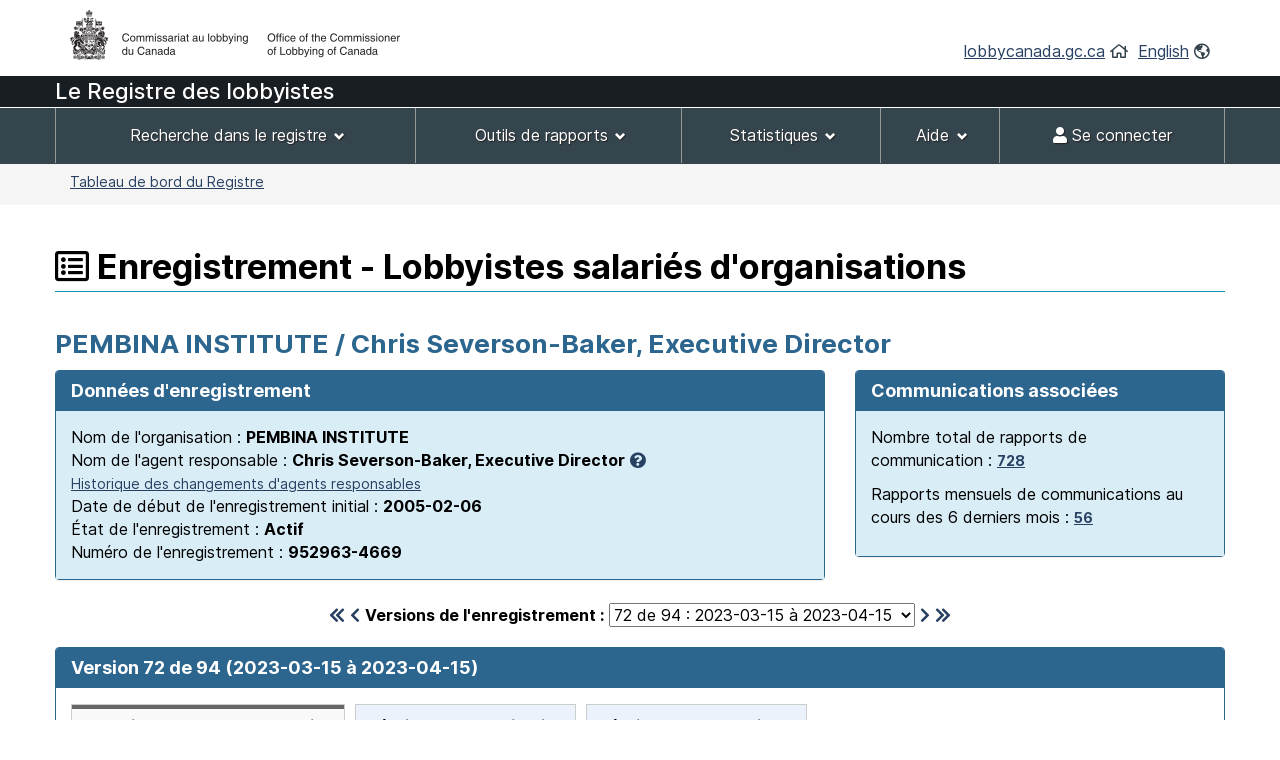

--- FILE ---
content_type: text/html;charset=UTF-8
request_url: https://lobbycanada.gc.ca/app/secure/ocl/lrs/do/vwRg?cno=4669&regId=933617&blnk=1&lang=fra
body_size: 82237
content:
<!DOCTYPE html><!--[if lt IE 9]><html class="no-js lt-ie9" lang="en" dir="ltr"><![endif]--><!--[if gt IE 8]><!-->














    
<html class="js backgroundsize borderimage csstransitions fontface svg details progressbar meter no-mathml cors xlargeview wb-enable" lang="fr" dir="ltr">
<!--<![endif]-->
  <head>
    <!-- Google tag (gtag.js) --> 
    <script async src="https://www.googletagmanager.com/gtag/js?id=G-W8NJQ6K7QJ"></script> 
    <script> 
      window.dataLayer = window.dataLayer || []; function gtag(){dataLayer.push(arguments);} gtag('js', new Date()); gtag('config', 'G-W8NJQ6K7QJ'); 
    </script>
    <title>
      
      
        
        
          PEMBINA INSTITUTE / Chris Severson-Baker,
    
     
  
    
    
      Executive Director -
          Enregistrement - Lobbyistes salariés d'organisations -
        
      
     -
      Système d'enregistrement des lobbyistes -
      Commissariat au lobbying du Canada
    </title>
    














  <!-- METADATA BEGINS | DEBUT DES METADONNEES -->
  
  <meta charset="utf-8">
  <!-- Web Experience Toolkit (WET) / Boîte à outils de l'expérience Web (BOEW)
  wet-boew.github.io/wet-boew/License-en.html / wet-boew.github.io/wet-boew/Licence-fr.html -->
  <meta content="width=device-width,initial-scale=1" name="viewport">
  <!-- Meta data -->
  <link rel="schema.dc" href="http://purl.org/dc/elements/1.1/"/>
  <link rel="schema.dcterms" href="http://purl.org/dc/terms/"/>
  <meta name="dc.description" content="Entrez la description anglaise"/>
  <meta name="description" content="Entrez la description anglaise"/>
  <meta name="keywords" content="Entrez les mots clés en anglais"/>
  <meta name="dc.creator" content="Entrez le nom anglais de l'entité responsable du contenu."/>
  <meta name="dc.title" content="Entrez le titre anglais"/>
  <meta name="dcterms.issued" content="Entrez la date de la publication sur le site Web (aaaa-mm-jj)."/>
  <meta name="dcterms.modified" content="Entrez la date de la dernière modification (aaaa-mm-jj)"/>

  <meta name="dc.subject" content="Entrez l'objet en anglais"/>
  <meta name="dc.language" content="fra"/>
  <meta name="appcontext" content="/app/secure/ocl/lrs/"/>
  <meta name="robots" content="noarchive"/>
  
  <meta name="_csrf_parameter" content="_csrf" /><meta name="_csrf_header" content="X-CSRF-TOKEN" /><meta name="_csrf" content="bbcab95c-d802-4255-b3b7-2026e8c86e9f" />
  
  <!-- Meta data-->
  <!--[if gte IE 9 | !IE ]><!-->
  <link href="/app/secure/ocl/lrs/template/GCWeb/assets/favicon.ico" rel="icon" type="image/x-icon">
  <link rel="stylesheet" href="/app/secure/ocl/lrs/template/GCWeb/css/theme.min.css?v=6.41.7">
  <!--<![endif]-->
  <!--[if lt IE 9]>
  <link href="/app/secure/ocl/lrs/template/GCWeb/assets/favicon.ico" rel="shortcut icon"/>

  <link rel="stylesheet" href="/app/secure/ocl/lrs/template/GCWeb/css/ie8-theme.min.css?v=6.41.7"/>
  <script src="http://ajax.googleapis.com/ajax/libs/jquery/1.11.1/jquery.min.js"></script>
  <script src="/app/secure/ocl/lrs/template/wet-boew/js/ie8-wet-boew.min.js?v=6.41.7"></script>
  <![endif]-->
  <!--[if lte IE 9]>

  <![endif]-->

  <noscript><link rel="stylesheet" href="/app/secure/ocl/lrs/template/wet-boew/css/noscript.min.css?v=6.41.7"/></noscript>
  <!-- METADATA ENDS | FIN DES METADONNEES -->

  <!-- Custom CSS -->
  <link rel="stylesheet" href="/app/secure/ocl/lrs/css/WET4/inter.css?v=6.41.7"/>
  <link rel="stylesheet" href="/app/secure/ocl/lrs/css/WET4/custom.css?v=6.41.7"/>
  <link rel="stylesheet" href="/app/secure/ocl/lrs/css/chosen/chosen.css?v=6.41.7"/>
  <link rel="stylesheet" href="/app/secure/ocl/lrs/fontawesome-pro-5.14.0-web/css/fontawesome.min.css?v=6.41.7">
  <link rel="stylesheet" href="/app/secure/ocl/lrs/fontawesome-pro-5.14.0-web/css/regular.min.css?v=6.41.7">
  <link rel="stylesheet" href="/app/secure/ocl/lrs/fontawesome-pro-5.14.0-web/css/solid.min.css?v=6.41.7">

  <link rel="stylesheet" href="/app/secure/ocl/lrs/css/jquery-file-upload/style.css?v=6.41.7">
  <link rel="stylesheet" href="/app/secure/ocl/lrs/css/jquery-file-upload/blueimp-gallery.min.css?v=6.41.7">
  <link rel="stylesheet" href="/app/secure/ocl/lrs/css/jquery-file-upload/jquery.fileupload.css?v=6.41.7">
  <link rel="stylesheet" href="/app/secure/ocl/lrs/css/jquery-file-upload/jquery.fileupload-ui.css?v=6.41.7">
  
  <link rel="stylesheet" href="/app/secure/ocl/lrs/css/ocl.min.css?v=6.41.7">

    
    
    <style>
      .dataTables_wrapper .dataTables_filter {
        float: right;
      }
    </style>
  
    <link rel="stylesheet" href="https://ajax.googleapis.com/ajax/libs/jqueryui/1.12.1/themes/base/jquery-ui.css">
  </head>
  <body vocab="http://schema.org/" typeof="WebPage">
    <ul id="wb-tphp">
      <li class="wb-slc">
        <a class="wb-sl" href="#wb-cont">Passer au contenu principal</a>
      </li>
      <li class="wb-slc visible-sm visible-md visible-lg">
        <a class="wb-sl" href="#wb-info">Passer à « À propos de ce site »</a>
      </li>
    </ul>
    
    














































 













<header>
  
    <div id="wb-bnr" class="container">
      <div class="row">
        <div class="brand col-xs-8 col-sm-9 col-md-6">
          <a href="/fr/"><img style="max-height: 67px !important;" src="/app/secure/ocl/lrs/template/GCWeb/assets/sig-blk-fr.png" alt="Commissariat au lobbying du Canada"></a>
        </div>
        <section class="wb-mb-links col-xs-4 col-sm-3 visible-sm visible-xs" id="wb-glb-mn">
          <h2>Recherche et menus</h2>
          <ul class="list-inline text-right chvrn">
            <li><a href="#mb-pnl" aria-controls="mb-pnl" class="overlay-lnk" role="button"><span class="fas fa-th-list"><span class="wb-inv">Menus</span></span></a></li>
          </ul>
          <div id="mb-pnl" class="wb-overlay"></div>
        </section>
        <section id="wb-lng" class="wb-mb-links col-xs-4 col-sm-3 col-md-6 text-right mrgn-tp-lg">
          <h2 class="wb-inv">Sélection de la langue</h2>
          <ul class="list-inline margin-bottom-none">
            <li>
              <a href="/fr/">lobbycanada.gc.ca</a>
              <i class="far fa-home text-arsenic" aria-hidden="true"></i>
            </li>
            <li>
              
              
              <a href="/app/secure/ocl/lrs/do/vwRg?cno=4669&amp;regId=933617&amp;blnk=1&amp;lang=eng" lang="en" 
                 xml:lang="en">English</a>        
              <i class="far fa-globe-americas text-arsenic" aria-hidden="true"></i>
            </li>
          </ul>
        </section>
      </div>
    </div>
  
  <div id="main-title" class="text-white font22px" style="background: #191e23!important; min-height:30px; font-weight: 500; margin-bottom: 1px;">
    <div class="container">
      <div class="row">
        <span>
          
            
            
            
              Le Registre des lobbyistes
            
          
        </span>
      </div>
    </div>
  </div>
  <nav id="wb-sm" class="wb-menu visible-md visible-lg" style="min-height:56px" data-ajax-replace="/app/secure/ocl/lrs/do/mnMn" data-trgt="mb-pnl" typeof="SiteNavigationElement">
    
      <div class="container nvbar">
        <h2 class="text-white">Menu des déclarants</h2>
        <div class="row">
          <ul class="list-inline menu" role="menubar">
            <li role="presentation">
              <a class="item" href="#navSearchTools">Recherche dans le registre</a>
            </li>
            <li role="presentation">
              <a class="item" href="#navReportingTools">Outils de rapports</a>
            </li>
            <li role="presentation">
              <a class="item" href="#navStats">Statistiques</a>
            </li>
            
              <li role="presentation">
                <a class="item" href="#navSupport">Aide</a>
              </li>
            
            

            
            
              <li role="presentation">
                <a class="item" href="/app/secure/ocl/lrs/do/lgn" 
                   title="Accueil - Page principale du site Web"><span class="fas fa-user"></span> Se connecter</a>
              </li>
            
          </ul>
        </div>
      </div>
    
  </nav>
  
    <nav id="wb-bc" property="breadcrumb">
      <h2>Vous êtes ici :</h2>
      <div class="container">
        <div class="row">
          <ol class="breadcrumb small pull-left">
            <li>
              
              
              
                
                
              
              
              <a href="/app/secure/ocl/lrs/do/guest">Tableau de bord du Registre</a>
            </li>
            
            
          </ol>
          
            
            
              
            
          
        </div>
      </div>
    </nav>
  
</header>


<!-- COMMON MENU BAR ENDS | FIN DE LA BARRE DE MENU COMMUNE --> 
<!-- HEADER ENDS | FIN DE L'EN-TETE --> 


    

    <div class="container">
      <div class="row">
        <main property="mainContentOfPage">

          
    <div class="centerAdmin">
      
        
        
          <h1 property="name" id="wb-cont">
            <span class="far fa-list-alt" title="Enregistrement"></span>
            Enregistrement - Lobbyistes salariés d'organisations
          </h1>
        
      
      
      
        
        
          <h2 class="text-primary">
            PEMBINA INSTITUTE / Chris Severson-Baker,
    
     
  
    
    
      Executive Director
          </h2>
        
      
      <div class="row">
        
        
        <div class="col-sm-8">
          <div class="panel panel-primary">
            <header class="panel-heading">
              <h3 class="panel-title">
                Données d'enregistrement
              </h3>
            </header>
            <div class="panel-body bg-info">
              Nom de l'organisation :
              <strong>PEMBINA INSTITUTE</strong>
              
              
                <br/>
                Nom de l'agent responsable :
                <strong>Chris Severson-Baker,
    
     
  
    
    
      Executive Director</strong>&nbsp;<a href="#responsibleOfficerExplanation" aria-controls="responsibleOfficerExplanation" class="wb-lbx"><span class="fas fa-question-circle" title="Cliquez pour en savoir plus..."></span></a>
                
                  <br />
                  <a href="#responsibleOfficers" aria-controls="responsibleOfficers" class="wb-lbx small">Historique des changements d'agents responsables</a>
                
              
              
              <br/>
              Date de début de l'enregistrement initial :
              <strong>2005-02-06</strong>
              <br/>
              État de l'enregistrement : 
              <strong>
                Actif
                
              </strong>
              <br/>
              Numéro de l'enregistrement :
              <strong>952963-4669</strong>
            </div>
          </div>
        </div>
        
          <div class="col-sm-4">
            <div class="panel panel-primary">
              <header class="panel-heading">
                <h3 class="panel-title">
                  Communications associées
                </h3>
              </header>
              <div class="panel-body bg-info">
                <p>
                  Nombre total de rapports de communication :
                  <strong>
                    
                      
                      <a href="/app/secure/ocl/lrs/do/rgstrnCmmnctnRprts?regId=979709#clientCommunications" aria-controls="clientCommunications" class="wb-lbx small" 
                         title="Nombre total de rapports de communication : 728">728</a>
                    
                    
                  </strong>
                </p>
                <p>
                  Rapports mensuels de communications au cours des 6 derniers mois :
                  <strong>
                    
                      
                      <a href="/app/secure/ocl/lrs/do/rgstrnCmmnctnRprtsLst6Mnths?regId=979709#clientCommunicationsLast6Months" aria-controls="clientCommunicationsLast6Months" class="wb-lbx small" 
                         title="Rapports mensuels de communications au cours des 6 derniers mois : 56">56</a>
                    
                    
                  </strong>
                </p>
              </div>
            </div>
          </div>
        
      </div>

      <div class="row">
        <div class="col-sm-12 mrgn-tp-0 mrgn-bttm-md">
          <h2 id="regStart" class="wb-inv">
            Version 72 de 94
            (2023-03-15 à
            
              2023-04-15)
            
            
          </h2>
          <form action="/app/secure/ocl/lrs/do/vwRg" method="get" class="text-center">
            <span class="leftNavSlider2">
              
                <a href="/app/secure/ocl/lrs/do/vwRg?regId=481426&amp;cno=4669#regStart"
                   title="Premier enregistrement"><span class="fas fa-chevron-double-left"></span></a>
                <a href="/app/secure/ocl/lrs/do/vwRg?regId=930730&amp;cno=4669#regStart"
                   title="Enregistrement précédent"><span class="fas fa-chevron-left"></span></a>
              
            </span>
            <label for="regId">Versions de l'enregistrement :</label>
            <select id="regId" name="regId" class="dynamicSelect">
              
                <option value="/app/secure/ocl/lrs/do/vwRg?cno=4669&regId=979709#regStart" >
                  94
                  de 94 :
                  2025-12-15
                  à
                  
                  
                    présent
                  
                </option>
              
                <option value="/app/secure/ocl/lrs/do/vwRg?cno=4669&regId=977013#regStart" >
                  93
                  de 94 :
                  2025-10-15
                  à
                  
                    2025-12-15
                  
                  
                </option>
              
                <option value="/app/secure/ocl/lrs/do/vwRg?cno=4669&regId=966365#regStart" >
                  92
                  de 94 :
                  2025-03-03
                  à
                  
                    2025-10-15
                  
                  
                </option>
              
                <option value="/app/secure/ocl/lrs/do/vwRg?cno=4669&regId=966232#regStart" >
                  91
                  de 94 :
                  2025-02-20
                  à
                  
                    2025-03-03
                  
                  
                </option>
              
                <option value="/app/secure/ocl/lrs/do/vwRg?cno=4669&regId=963177#regStart" >
                  90
                  de 94 :
                  2024-11-27
                  à
                  
                    2025-02-20
                  
                  
                </option>
              
                <option value="/app/secure/ocl/lrs/do/vwRg?cno=4669&regId=960483#regStart" >
                  89
                  de 94 :
                  2024-09-26
                  à
                  
                    2024-11-27
                  
                  
                </option>
              
                <option value="/app/secure/ocl/lrs/do/vwRg?cno=4669&regId=958614#regStart" >
                  88
                  de 94 :
                  2024-08-26
                  à
                  
                    2024-09-26
                  
                  
                </option>
              
                <option value="/app/secure/ocl/lrs/do/vwRg?cno=4669&regId=957656#regStart" >
                  87
                  de 94 :
                  2024-08-13
                  à
                  
                    2024-08-26
                  
                  
                </option>
              
                <option value="/app/secure/ocl/lrs/do/vwRg?cno=4669&regId=957315#regStart" >
                  86
                  de 94 :
                  2024-07-09
                  à
                  
                    2024-08-13
                  
                  
                </option>
              
                <option value="/app/secure/ocl/lrs/do/vwRg?cno=4669&regId=956083#regStart" >
                  85
                  de 94 :
                  2024-06-28
                  à
                  
                    2024-07-09
                  
                  
                </option>
              
                <option value="/app/secure/ocl/lrs/do/vwRg?cno=4669&regId=955170#regStart" >
                  84
                  de 94 :
                  2024-06-28
                  à
                  
                    2024-06-28
                  
                  
                </option>
              
                <option value="/app/secure/ocl/lrs/do/vwRg?cno=4669&regId=952478#regStart" >
                  83
                  de 94 :
                  2024-05-15
                  à
                  
                    2024-06-28
                  
                  
                </option>
              
                <option value="/app/secure/ocl/lrs/do/vwRg?cno=4669&regId=945389#regStart" >
                  82
                  de 94 :
                  2024-01-15
                  à
                  
                    2024-05-15
                  
                  
                </option>
              
                <option value="/app/secure/ocl/lrs/do/vwRg?cno=4669&regId=944352#regStart" >
                  81
                  de 94 :
                  2023-11-27
                  à
                  
                    2024-01-15
                  
                  
                </option>
              
                <option value="/app/secure/ocl/lrs/do/vwRg?cno=4669&regId=940937#regStart" >
                  80
                  de 94 :
                  2023-10-16
                  à
                  
                    2023-11-27
                  
                  
                </option>
              
                <option value="/app/secure/ocl/lrs/do/vwRg?cno=4669&regId=940833#regStart" >
                  79
                  de 94 :
                  2023-10-02
                  à
                  
                    2023-10-16
                  
                  
                </option>
              
                <option value="/app/secure/ocl/lrs/do/vwRg?cno=4669&regId=938739#regStart" >
                  78
                  de 94 :
                  2023-07-01
                  à
                  
                    2023-10-02
                  
                  
                </option>
              
                <option value="/app/secure/ocl/lrs/do/vwRg?cno=4669&regId=936809#regStart" >
                  77
                  de 94 :
                  2023-05-31
                  à
                  
                    2023-07-01
                  
                  
                </option>
              
                <option value="/app/secure/ocl/lrs/do/vwRg?cno=4669&regId=936800#regStart" >
                  76
                  de 94 :
                  2023-05-31
                  à
                  
                    2023-05-31
                  
                  
                </option>
              
                <option value="/app/secure/ocl/lrs/do/vwRg?cno=4669&regId=936778#regStart" >
                  75
                  de 94 :
                  2023-05-31
                  à
                  
                    2023-05-31
                  
                  
                </option>
              
                <option value="/app/secure/ocl/lrs/do/vwRg?cno=4669&regId=936016#regStart" >
                  74
                  de 94 :
                  2023-05-24
                  à
                  
                    2023-05-31
                  
                  
                </option>
              
                <option value="/app/secure/ocl/lrs/do/vwRg?cno=4669&regId=934761#regStart" >
                  73
                  de 94 :
                  2023-04-15
                  à
                  
                    2023-05-24
                  
                  
                </option>
              
                <option value="/app/secure/ocl/lrs/do/vwRg?cno=4669&regId=933617#regStart" selected="selected">
                  72
                  de 94 :
                  2023-03-15
                  à
                  
                    2023-04-15
                  
                  
                </option>
              
                <option value="/app/secure/ocl/lrs/do/vwRg?cno=4669&regId=930730#regStart" >
                  71
                  de 94 :
                  2022-12-15
                  à
                  
                    2023-03-15
                  
                  
                </option>
              
                <option value="/app/secure/ocl/lrs/do/vwRg?cno=4669&regId=928241#regStart" >
                  70
                  de 94 :
                  2022-09-30
                  à
                  
                    2022-12-15
                  
                  
                </option>
              
                <option value="/app/secure/ocl/lrs/do/vwRg?cno=4669&regId=927302#regStart" >
                  69
                  de 94 :
                  2022-08-09
                  à
                  
                    2022-09-30
                  
                  
                </option>
              
                <option value="/app/secure/ocl/lrs/do/vwRg?cno=4669&regId=925716#regStart" >
                  68
                  de 94 :
                  2022-07-26
                  à
                  
                    2022-08-09
                  
                  
                </option>
              
                <option value="/app/secure/ocl/lrs/do/vwRg?cno=4669&regId=924368#regStart" >
                  67
                  de 94 :
                  2022-05-20
                  à
                  
                    2022-07-26
                  
                  
                </option>
              
                <option value="/app/secure/ocl/lrs/do/vwRg?cno=4669&regId=921225#regStart" >
                  66
                  de 94 :
                  2022-03-15
                  à
                  
                    2022-05-20
                  
                  
                </option>
              
                <option value="/app/secure/ocl/lrs/do/vwRg?cno=4669&regId=920107#regStart" >
                  65
                  de 94 :
                  2022-02-01
                  à
                  
                    2022-03-15
                  
                  
                </option>
              
                <option value="/app/secure/ocl/lrs/do/vwRg?cno=4669&regId=919529#regStart" >
                  64
                  de 94 :
                  2022-02-01
                  à
                  
                    2022-02-01
                  
                  
                </option>
              
                <option value="/app/secure/ocl/lrs/do/vwRg?cno=4669&regId=917889#regStart" >
                  63
                  de 94 :
                  2021-12-15
                  à
                  
                    2022-02-01
                  
                  
                </option>
              
                <option value="/app/secure/ocl/lrs/do/vwRg?cno=4669&regId=914946#regStart" >
                  62
                  de 94 :
                  2021-09-14
                  à
                  
                    2021-12-15
                  
                  
                </option>
              
                <option value="/app/secure/ocl/lrs/do/vwRg?cno=4669&regId=912178#regStart" >
                  61
                  de 94 :
                  2021-07-15
                  à
                  
                    2021-09-14
                  
                  
                </option>
              
                <option value="/app/secure/ocl/lrs/do/vwRg?cno=4669&regId=911090#regStart" >
                  60
                  de 94 :
                  2021-04-15
                  à
                  
                    2021-07-15
                  
                  
                </option>
              
                <option value="/app/secure/ocl/lrs/do/vwRg?cno=4669&regId=909961#regStart" >
                  59
                  de 94 :
                  2021-03-15
                  à
                  
                    2021-04-15
                  
                  
                </option>
              
                <option value="/app/secure/ocl/lrs/do/vwRg?cno=4669&regId=908102#regStart" >
                  58
                  de 94 :
                  2021-01-15
                  à
                  
                    2021-03-15
                  
                  
                </option>
              
                <option value="/app/secure/ocl/lrs/do/vwRg?cno=4669&regId=902777#regStart" >
                  57
                  de 94 :
                  2020-08-25
                  à
                  
                    2021-01-15
                  
                  
                </option>
              
                <option value="/app/secure/ocl/lrs/do/vwRg?cno=4669&regId=902611#regStart" >
                  56
                  de 94 :
                  2020-08-19
                  à
                  
                    2020-08-25
                  
                  
                </option>
              
                <option value="/app/secure/ocl/lrs/do/vwRg?cno=4669&regId=902436#regStart" >
                  55
                  de 94 :
                  2020-08-14
                  à
                  
                    2020-08-19
                  
                  
                </option>
              
                <option value="/app/secure/ocl/lrs/do/vwRg?cno=4669&regId=902076#regStart" >
                  54
                  de 94 :
                  2020-08-04
                  à
                  
                    2020-08-14
                  
                  
                </option>
              
                <option value="/app/secure/ocl/lrs/do/vwRg?cno=4669&regId=901914#regStart" >
                  53
                  de 94 :
                  2020-07-27
                  à
                  
                    2020-08-04
                  
                  
                </option>
              
                <option value="/app/secure/ocl/lrs/do/vwRg?cno=4669&regId=901897#regStart" >
                  52
                  de 94 :
                  2020-07-24
                  à
                  
                    2020-07-27
                  
                  
                </option>
              
                <option value="/app/secure/ocl/lrs/do/vwRg?cno=4669&regId=901758#regStart" >
                  51
                  de 94 :
                  2020-07-17
                  à
                  
                    2020-07-24
                  
                  
                </option>
              
                <option value="/app/secure/ocl/lrs/do/vwRg?cno=4669&regId=899148#regStart" >
                  50
                  de 94 :
                  2020-04-01
                  à
                  
                    2020-07-17
                  
                  
                </option>
              
                <option value="/app/secure/ocl/lrs/do/vwRg?cno=4669&regId=895581#regStart" >
                  49
                  de 94 :
                  2020-01-06
                  à
                  
                    2020-04-01
                  
                  
                </option>
              
                <option value="/app/secure/ocl/lrs/do/vwRg?cno=4669&regId=891953#regStart" >
                  48
                  de 94 :
                  2019-07-16
                  à
                  
                    2020-01-06
                  
                  
                </option>
              
                <option value="/app/secure/ocl/lrs/do/vwRg?cno=4669&regId=890229#regStart" >
                  47
                  de 94 :
                  2019-05-22
                  à
                  
                    2019-07-16
                  
                  
                </option>
              
                <option value="/app/secure/ocl/lrs/do/vwRg?cno=4669&regId=890063#regStart" >
                  46
                  de 94 :
                  2019-05-01
                  à
                  
                    2019-05-22
                  
                  
                </option>
              
                <option value="/app/secure/ocl/lrs/do/vwRg?cno=4669&regId=887561#regStart" >
                  45
                  de 94 :
                  2019-04-05
                  à
                  
                    2019-05-01
                  
                  
                </option>
              
                <option value="/app/secure/ocl/lrs/do/vwRg?cno=4669&regId=886383#regStart" >
                  44
                  de 94 :
                  2019-02-19
                  à
                  
                    2019-04-05
                  
                  
                </option>
              
                <option value="/app/secure/ocl/lrs/do/vwRg?cno=4669&regId=885010#regStart" >
                  43
                  de 94 :
                  2018-12-10
                  à
                  
                    2019-02-19
                  
                  
                </option>
              
                <option value="/app/secure/ocl/lrs/do/vwRg?cno=4669&regId=883858#regStart" >
                  42
                  de 94 :
                  2018-09-10
                  à
                  
                    2018-12-10
                  
                  
                </option>
              
                <option value="/app/secure/ocl/lrs/do/vwRg?cno=4669&regId=882153#regStart" >
                  41
                  de 94 :
                  2018-09-05
                  à
                  
                    2018-09-10
                  
                  
                </option>
              
                <option value="/app/secure/ocl/lrs/do/vwRg?cno=4669&regId=882118#regStart" >
                  40
                  de 94 :
                  2018-09-04
                  à
                  
                    2018-09-05
                  
                  
                </option>
              
                <option value="/app/secure/ocl/lrs/do/vwRg?cno=4669&regId=879552#regStart" >
                  39
                  de 94 :
                  2018-08-15
                  à
                  
                    2018-09-04
                  
                  
                </option>
              
                <option value="/app/secure/ocl/lrs/do/vwRg?cno=4669&regId=879456#regStart" >
                  38
                  de 94 :
                  2018-04-17
                  à
                  
                    2018-08-15
                  
                  
                </option>
              
                <option value="/app/secure/ocl/lrs/do/vwRg?cno=4669&regId=877745#regStart" >
                  37
                  de 94 :
                  2018-03-15
                  à
                  
                    2018-04-17
                  
                  
                </option>
              
                <option value="/app/secure/ocl/lrs/do/vwRg?cno=4669&regId=875988#regStart" >
                  36
                  de 94 :
                  2017-09-05
                  à
                  
                    2018-03-15
                  
                  
                </option>
              
                <option value="/app/secure/ocl/lrs/do/vwRg?cno=4669&regId=874302#regStart" >
                  35
                  de 94 :
                  2017-09-05
                  à
                  
                    2017-09-05
                  
                  
                </option>
              
                <option value="/app/secure/ocl/lrs/do/vwRg?cno=4669&regId=871915#regStart" >
                  34
                  de 94 :
                  2017-08-01
                  à
                  
                    2017-09-05
                  
                  
                </option>
              
                <option value="/app/secure/ocl/lrs/do/vwRg?cno=4669&regId=871010#regStart" >
                  33
                  de 94 :
                  2017-07-11
                  à
                  
                    2017-08-01
                  
                  
                </option>
              
                <option value="/app/secure/ocl/lrs/do/vwRg?cno=4669&regId=869865#regStart" >
                  32
                  de 94 :
                  2017-06-01
                  à
                  
                    2017-07-11
                  
                  
                </option>
              
                <option value="/app/secure/ocl/lrs/do/vwRg?cno=4669&regId=869425#regStart" >
                  31
                  de 94 :
                  2017-05-15
                  à
                  
                    2017-06-01
                  
                  
                </option>
              
                <option value="/app/secure/ocl/lrs/do/vwRg?cno=4669&regId=866621#regStart" >
                  30
                  de 94 :
                  2017-01-31
                  à
                  
                    2017-05-15
                  
                  
                </option>
              
                <option value="/app/secure/ocl/lrs/do/vwRg?cno=4669&regId=859529#regStart" >
                  29
                  de 94 :
                  2016-06-09
                  à
                  
                    2017-01-31
                  
                  
                </option>
              
                <option value="/app/secure/ocl/lrs/do/vwRg?cno=4669&regId=857666#regStart" >
                  28
                  de 94 :
                  2016-04-06
                  à
                  
                    2016-06-09
                  
                  
                </option>
              
                <option value="/app/secure/ocl/lrs/do/vwRg?cno=4669&regId=853569#regStart" >
                  27
                  de 94 :
                  2016-01-15
                  à
                  
                    2016-04-06
                  
                  
                </option>
              
                <option value="/app/secure/ocl/lrs/do/vwRg?cno=4669&regId=847216#regStart" >
                  26
                  de 94 :
                  2015-11-18
                  à
                  
                    2016-01-15
                  
                  
                </option>
              
                <option value="/app/secure/ocl/lrs/do/vwRg?cno=4669&regId=843419#regStart" >
                  25
                  de 94 :
                  2015-07-01
                  à
                  
                    2015-11-18
                  
                  
                </option>
              
                <option value="/app/secure/ocl/lrs/do/vwRg?cno=4669&regId=821010#regStart" >
                  24
                  de 94 :
                  2015-01-27
                  à
                  
                    2015-07-01
                  
                  
                </option>
              
                <option value="/app/secure/ocl/lrs/do/vwRg?cno=4669&regId=820478#regStart" >
                  23
                  de 94 :
                  2014-07-23
                  à
                  
                    2015-01-27
                  
                  
                </option>
              
                <option value="/app/secure/ocl/lrs/do/vwRg?cno=4669&regId=814435#regStart" >
                  22
                  de 94 :
                  2014-07-01
                  à
                  
                    2014-07-23
                  
                  
                </option>
              
                <option value="/app/secure/ocl/lrs/do/vwRg?cno=4669&regId=812272#regStart" >
                  21
                  de 94 :
                  2014-04-14
                  à
                  
                    2014-07-01
                  
                  
                </option>
              
                <option value="/app/secure/ocl/lrs/do/vwRg?cno=4669&regId=805330#regStart" >
                  20
                  de 94 :
                  2014-02-14
                  à
                  
                    2014-04-14
                  
                  
                </option>
              
                <option value="/app/secure/ocl/lrs/do/vwRg?cno=4669&regId=801793#regStart" >
                  19
                  de 94 :
                  2014-01-14
                  à
                  
                    2014-02-14
                  
                  
                </option>
              
                <option value="/app/secure/ocl/lrs/do/vwRg?cno=4669&regId=783568#regStart" >
                  18
                  de 94 :
                  2013-10-15
                  à
                  
                    2014-01-14
                  
                  
                </option>
              
                <option value="/app/secure/ocl/lrs/do/vwRg?cno=4669&regId=775888#regStart" >
                  17
                  de 94 :
                  2013-09-12
                  à
                  
                    2013-10-15
                  
                  
                </option>
              
                <option value="/app/secure/ocl/lrs/do/vwRg?cno=4669&regId=734868#regStart" >
                  16
                  de 94 :
                  2013-04-19
                  à
                  
                    2013-09-12
                  
                  
                </option>
              
                <option value="/app/secure/ocl/lrs/do/vwRg?cno=4669&regId=724391#regStart" >
                  15
                  de 94 :
                  2012-11-16
                  à
                  
                    2013-04-19
                  
                  
                </option>
              
                <option value="/app/secure/ocl/lrs/do/vwRg?cno=4669&regId=708069#regStart" >
                  14
                  de 94 :
                  2012-07-14
                  à
                  
                    2012-11-16
                  
                  
                </option>
              
                <option value="/app/secure/ocl/lrs/do/vwRg?cno=4669&regId=707090#regStart" >
                  13
                  de 94 :
                  2012-07-14
                  à
                  
                    2012-07-14
                  
                  
                </option>
              
                <option value="/app/secure/ocl/lrs/do/vwRg?cno=4669&regId=683392#regStart" >
                  12
                  de 94 :
                  2012-03-15
                  à
                  
                    2012-07-14
                  
                  
                </option>
              
                <option value="/app/secure/ocl/lrs/do/vwRg?cno=4669&regId=670390#regStart" >
                  11
                  de 94 :
                  2011-10-01
                  à
                  
                    2012-03-15
                  
                  
                </option>
              
                <option value="/app/secure/ocl/lrs/do/vwRg?cno=4669&regId=658787#regStart" >
                  10
                  de 94 :
                  2011-09-14
                  à
                  
                    2011-10-01
                  
                  
                </option>
              
                <option value="/app/secure/ocl/lrs/do/vwRg?cno=4669&regId=637029#regStart" >
                  9
                  de 94 :
                  2010-12-14
                  à
                  
                    2011-09-14
                  
                  
                </option>
              
                <option value="/app/secure/ocl/lrs/do/vwRg?cno=4669&regId=635529#regStart" >
                  8
                  de 94 :
                  2010-11-15
                  à
                  
                    2010-12-14
                  
                  
                </option>
              
                <option value="/app/secure/ocl/lrs/do/vwRg?cno=4669&regId=597117#regStart" >
                  7
                  de 94 :
                  2009-11-13
                  à
                  
                    2010-11-15
                  
                  
                </option>
              
                <option value="/app/secure/ocl/lrs/do/vwRg?cno=4669&regId=564598#regStart" >
                  6
                  de 94 :
                  2008-09-05
                  à
                  
                    2009-11-13
                  
                  
                </option>
              
                <option value="/app/secure/ocl/lrs/do/vwRg?cno=4669&regId=512951#regStart" >
                  5
                  de 94 :
                  2008-02-08
                  à
                  
                    2008-09-05
                  
                  
                </option>
              
                <option value="/app/secure/ocl/lrs/do/vwRg?cno=4669&regId=507675#regStart" >
                  4
                  de 94 :
                  2007-07-05
                  à
                  
                    2008-02-08
                  
                  
                </option>
              
                <option value="/app/secure/ocl/lrs/do/vwRg?cno=4669&regId=503502#regStart" >
                  3
                  de 94 :
                  2006-12-01
                  à
                  
                    2007-07-05
                  
                  
                </option>
              
                <option value="/app/secure/ocl/lrs/do/vwRg?cno=4669&regId=485532#regStart" >
                  2
                  de 94 :
                  2006-03-01
                  à
                  
                    2006-12-01
                  
                  
                </option>
              
                <option value="/app/secure/ocl/lrs/do/vwRg?cno=4669&regId=481426#regStart" >
                  1
                  de 94 :
                  2005-02-06
                  à
                  
                    2006-03-01
                  
                  
                </option>
              
            </select>
            <span class="rightNavSlider2">
              
                <a href="/app/secure/ocl/lrs/do/vwRg?regId=934761&amp;cno=4669#regStart"
                   title="Enregistrement suivant"><span class="fas fa-chevron-right"></span></a>
                <a href="/app/secure/ocl/lrs/do/vwRg?regId=979709&amp;cno=4669#regStart"
                   title="Dernier enregistrement"><span class="fas fa-chevron-double-right"></span></a>
              
            </span>
            <input name="cno" type="hidden" value="4669"/>
          </form>
        </div>
      </div>

      
        <div id="regStartV6" class="panel panel-primary">
          <header class="panel-heading">
            <h2 class="panel-title clearfix">
              Version 72 de 94
              (2023-03-15 à
              
                2023-04-15)
              
              
              <span class="pull-right">
                
              </span> 
            </h2>
          </header>
          <div class="panel-body">
            <div id="featured" class="wb-tabs">
              <div id="featured-content" class="tabpanels">
                <details id="direct">
                  <summary>
                    <strong>Renseignements sur le lobbying</strong>
                  </summary>
                  <div class="row mrgn-rght-0">
                    
                      
                        <div class="col-sm-4">
                          <h3 class="h4 brdr-bttm">
                            Objets
                          </h3>
                          <ul>
                            
                              <li>Budget</li>
                            
                              <li>Climat</li>
                            
                              <li>Développement économique</li>
                            
                              <li>Développement régional</li>
                            
                              <li>Emploi et formation</li>
                            
                              <li>Énergie</li>
                            
                              <li>Environnement</li>
                            
                              <li>Impôts et finances</li>
                            
                              <li>Industrie</li>
                            
                              <li>Infrastructure</li>
                            
                              <li>Transports</li>
                            
                          </ul>
                          
                        </div>
                        <div class="col-sm-8">
                          <h3 class="h4 brdr-bttm">
                            Détails sur l'objet
                          </h3>
                          
                            <h4 class="h5 text-primary">
                              Politique ou Programme
                            </h4>
                            <ul>
                              
                                <li>Federal support for clean energy, energy efficiency and sustainable transportation</li>
                              
                                <li>Pan-Canadian Framework on Clean Growth and Climate Change, actions to enhance carbon sinks</li>
                              
                                <li>Phasing out tax preferences for fossil fuel producers</li>
                              
                            </ul>
                          
                            <h4 class="h5 text-primary">
                              Règlement
                            </h4>
                            <ul>
                              
                                <li>Future federal greenhouse gas regulations on other economic sectors (emissions-intensive trade exposed sectors, natural-gas fired electricity, etc)</li>
                              
                                <li>Future federal regulations on greenhouse gas emissions from the oil and gas sector</li>
                              
                                <li>Government of Canada review of proposed Oil Sands development and the application of regulations under the Canadian Environmental Assessment Act, Fisheries Act, Species at Risk Act, National Energy Board Act, and Canadian Environmental Protection Act.</li>
                              
                            </ul>
                          
                        </div>
                      
                      
                    
                  </div>
                  <div class="row mrgn-rght-0">
                    <div class="col-sm-4">
                      <h3 class="h4 brdr-bttm-imp">
                        Techniques de communication
                      </h3>
                      <ul>
                        
                          <li>
                            Communication écrite
                          </li>
                        
                          <li>
                            Communication orale
                          </li>
                        
                      </ul>
                      
                    </div>
                    <div class="col-sm-8">
                      <h3 class="h4 brdr-bttm-imp">
                        Institutions gouvernementales
                      </h3>
                      <ul>
                        
                          <li>
                            Affaires mondiales Canada (AMC)
                          </li>
                        
                          <li>
                            Agence d&#039;évaluation d&#039;impact du Canada (AEIC)
                          </li>
                        
                          <li>
                            Bureau du Conseil privé (BCP)
                          </li>
                        
                          <li>
                            Cabinet du Premier ministre (CPM)
                          </li>
                        
                          <li>
                            Chambre des communes
                          </li>
                        
                          <li>
                            Emploi et Développement social Canada (EDSC)
                          </li>
                        
                          <li>
                            Environnement et Changement climatique Canada (ECCC)
                          </li>
                        
                          <li>
                            Finances Canada (FIN)
                          </li>
                        
                          <li>
                            Infrastructure Canada (INFC)
                          </li>
                        
                          <li>
                            Innovation, Sciences et Développement économique Canada (ISDE)
                          </li>
                        
                          <li>
                            Patrimoine canadien (PCH)
                          </li>
                        
                          <li>
                            Régie de l’énergie du Canada (REC)
                          </li>
                        
                          <li>
                            Ressources naturelles Canada (RNCan)
                          </li>
                        
                          <li>
                            Santé Canada (SC)
                          </li>
                        
                          <li>
                            Sénat du Canada
                          </li>
                        
                          <li>
                            Services aux Autochtones Canada (SAC)
                          </li>
                        
                          <li>
                            Transports Canada (TC)
                          </li>
                        
                      </ul>
                      
                    </div>
                  </div>
                </details>

                <details id="indirect">
                  <summary>
                    <strong>Détails sur l'organisation</strong>
                  </summary>
                  
                    <h3 class="h4 brdr-bttm">
                       
                      
                        Description des activités de l'organisation
                      
                    </h3>
                    <p>
                      THE PEMBINA INSTITUTE IS A NON PROFIT ENVIRONMENTAL ORGANIZATION FOCUSED ON SUSTAINABLE ENERGY. THE INSTITUTE UNDERTAKES POLICY RESEARCH, ANALYSIS AND ADVOCACY, PUBLIC OUTREACH, FORMAL EDUCATION PROGRAMS, AND PROVIDES STRATEGIC AND TECHNICAL ADVISORY SERVICES.
                    </p>
                    <h3 class="h4 brdr-bttm">
                      Nom et poste de l'agent responsable pendant la période de cet enregistrement
                    </h3>
                    
                    
                    










  










                    
                    <p>Chris Severson-Baker,
    
     
  
    
    
      Executive Director</p>
                  
                  
                    <h3 class="h4 brdr-bttm">
                      Membres ou types de membres de l'organisation.
                    </h3>
                    THE PEMBINA INSTITUTE IS A NON-PROFIT ORGANIZATION INCORPORATED UNDER THE SOCIETIES ACT. THERE ARE CURRENTLY 23 MEMBERS, MANY OF WHOM ARE CURRENT OR FORMER INSTITUTE EMPLOYEES, HOLDING EITHER INDIVIDUAL OR FAMILY MEMBERSHIPS. ALL MEMBERS MUST RESIDE IN CANADA, SHARE IN THE PURPOSE OF THE INSTITUTE AND CONTRIBUTE TOWARDS ACHIEVING ITS GOALS. NEW MEMBERS MUST BE ACCEPTED AT THE ANNUAL GENERAL MEETING BY ALL CURRENT, ACTIVE MEMBERS PRESENT. THE MEMBERSHIP ELECTS THE BOARD OF DIRECTORS AND HAS THE RIGHT TO VOTE ON ALL MATTERS RAISED AT THE ANNUAL GENERAL MEETING.
                  
                  <h3 class="h4 brdr-bttm">
                    Financement public
                  </h3>
                  










  




  
    <p>Date de la fin du dernier exercice financier complet :
    2021-12-31</p>
    <table class="table table-striped table-bordered">
      <caption class="text-left wb-inv">
        Liste du financement public
      </caption>
      <thead>
        <tr>
          <th scope="col">
            Institution gouvernementale
          </th>
          <th scope="col">
            Financement reçu au cours du dernier exercice financier
          </th>
          <th scope="col">
            Financement attendu pendant l'exercice financier en cours
          </th>
        </tr>
      </thead>
      <tbody>
        
          <tr>
            <td>
              Agence d&#039;évaluation d&#039;impact du Canada (AEIC)
              
            </td>
            <td class="text-right">
              
                
                  5 000,00 $
                
                
                
              
            </td>
            <td class="text-center">
              
                Non
              
              
            </td>
          </tr>
        
          <tr>
            <td>
              Agence du revenu du Canada (ARC)
              
            </td>
            <td class="text-right">
              
                
                  437 536,00 $
                
                
                
              
            </td>
            <td class="text-center">
              
                Non
              
              
            </td>
          </tr>
        
          <tr>
            <td>
              Canada-Alberta Job
              
            </td>
            <td class="text-right">
              
                
                  31 278,00 $
                
                
                
              
            </td>
            <td class="text-center">
              
                Non
              
              
            </td>
          </tr>
        
          <tr>
            <td>
              Canadian Environmental Assessment Agency
              
            </td>
            <td class="text-right">
              
                
                  248,75 $
                
                
                
              
            </td>
            <td class="text-center">
              
                Non
              
              
            </td>
          </tr>
        
          <tr>
            <td>
              City of Vancouver
              
            </td>
            <td class="text-right">
              
                
                  35 000,00 $
                
                
                
              
            </td>
            <td class="text-center">
              
                Non
              
              
            </td>
          </tr>
        
          <tr>
            <td>
              Diversification de l&#039;économie de l&#039;Ouest Canada (DEO)
              
            </td>
            <td class="text-right">
              
                
                  86 597,00 $
                
                
                
              
            </td>
            <td class="text-center">
              
                Non
              
              
            </td>
          </tr>
        
          <tr>
            <td>
              Diversification de l&#039;économie de l&#039;Ouest Canada (DEO)
              
            </td>
            <td class="text-right">
              
                
                  120 230,00 $
                
                
                
              
            </td>
            <td class="text-center">
              
              
                Oui
              
            </td>
          </tr>
        
          <tr>
            <td>
              Emploi et Développement social Canada (EDSC)
              
            </td>
            <td class="text-right">
              
                
                  39 587,00 $
                
                
                
              
            </td>
            <td class="text-center">
              
                Non
              
              
            </td>
          </tr>
        
          <tr>
            <td>
              Environnement et Changement climatique Canada (ECCC)
              
            </td>
            <td class="text-right">
              
                
                  20 000,00 $
                
                
                
              
            </td>
            <td class="text-center">
              
                Non
              
              
            </td>
          </tr>
        
          <tr>
            <td>
              Federation of Canadian Municipalities
              
            </td>
            <td class="text-right">
              
                
                  30 000,00 $
                
                
                
              
            </td>
            <td class="text-center">
              
                Non
              
              
            </td>
          </tr>
        
          <tr>
            <td>
              Femmes et Égalité des genres
              
            </td>
            <td class="text-right">
              
                
                  129 500,00 $
                
                
                
              
            </td>
            <td class="text-center">
              
                Non
              
              
            </td>
          </tr>
        
          <tr>
            <td>
              Ressources naturelles Canada (RNCan)
              
            </td>
            <td class="text-right">
              
                
                  428 309,00 $
                
                
                
              
            </td>
            <td class="text-center">
              
              
                Oui
              
            </td>
          </tr>
        
          <tr>
            <td>
              Ressources naturelles Canada (RNCan)
              
            </td>
            <td class="text-right">
              
                
                  682 373,39 $
                
                
                
              
            </td>
            <td class="text-center">
              
              
                Oui
              
            </td>
          </tr>
        
          <tr>
            <td>
              The Atmospheric Fund
              
            </td>
            <td class="text-right">
              
                
                  70 312,00 $
                
                
                
              
            </td>
            <td class="text-center">
              
                Non
              
              
            </td>
          </tr>
        
          <tr>
            <td>
              Vancouver Coastal Health Authority
              
            </td>
            <td class="text-right">
              
                
                  7 500,00 $
                
                
                
              
            </td>
            <td class="text-center">
              
                Non
              
              
            </td>
          </tr>
        
      </tbody>
    </table>
  
  

  
                  <h3 class="h4 brdr-bttm">
                    Coordonnées de l'organisation
                  </h3>
                  <div class="row mrgn-rght-0">
                    <div class="col-sm-5">
                      <p>
                        Adresse :
                        <br />
                        
                        


















#802, 322 &ndash; 11 Avenue SW
<br />


  CALGARY,&nbsp;AB&nbsp;&nbsp;T2R 0C5<br />
  
  Canada  



                      </p>
                    </div>
                    <div class="col-sm-7">
                      <p>
                        
                          Numéro de téléphone :
                          















  403-269-3344




                          <br />
                        
                        
                        
                      </p>
                    </div>
                  </div>
                  
                  
                  
                  
                  
                </details>

                <details id="trends">
                  <summary>
                    <strong>Détails sur les lobbyistes</strong>
                  </summary>
                  
                  
                    
                      
                        
                        
                          <h3 class="brdr-bttm">
                            Employés qui font du lobbying pour l'organisation
                          </h3>
                          
                            
                              <ul>
                                
                                  <li><strong>Betsy Agar</strong>,
                                    Senior Analyst |
                                    
                                    Aucune charge publique occupée
                                    
                                  </li>
                                
                                  <li><strong>Kendall Anderson</strong>,
                                    Manager |
                                    
                                    Aucune charge publique occupée
                                    
                                  </li>
                                
                                  <li><strong>Cheryl De Paoli</strong>,
                                    Director, Strategic Partnerships |
                                    
                                    Aucune charge publique occupée
                                    
                                  </li>
                                
                                  <li><strong>Simon Dyer</strong>,
                                    Deputy Executive Director |
                                    
                                    Aucune charge publique occupée
                                    
                                  </li>
                                
                                  <li><strong>Tom-Pierre Frappé-Sénéclauze</strong>,
                                    Director, Buildings and Urban Solutions |
                                    
                                    Aucune charge publique occupée
                                    
                                  </li>
                                
                                  <li><strong>Jan Gorski</strong>,
                                    Analyst |
                                    
                                    Aucune charge publique occupée
                                    
                                  </li>
                                
                                  <li><strong>Sabrina Grobler</strong>,
                                    Associate Director |
                                    
                                    Aucune charge publique occupée
                                    
                                  </li>
                                
                                  <li><strong>Binnu Jeyakumar</strong>,
                                    Director |
                                    
                                    Aucune charge publique occupée
                                    
                                  </li>
                                
                                  <li><strong>Carolyn Kim</strong>,
                                    Director |
                                    
                                    Aucune charge publique occupée
                                    
                                  </li>
                                
                                  <li><strong>Dave Lovekin</strong>,
                                    Director |
                                    
                                    Aucune charge publique occupée
                                    
                                  </li>
                                
                                  <li><strong>Jessica McIlroy</strong>,
                                    Senior Analyst |
                                    
                                    Aucune charge publique occupée
                                    
                                  </li>
                                
                                  <li><strong>Janetta McKenzie</strong>,
                                    Senior Analyst |
                                    
                                    Aucune charge publique occupée
                                    
                                  </li>
                                
                                  <li><strong>Jennifer Meneses</strong>,
                                    Associate Director, Strategic Partnerships |
                                    
                                    Aucune charge publique occupée
                                    
                                  </li>
                                
                                  <li><strong>Chris Severson-Baker</strong>,
                                    Executive Director |
                                    
                                    Aucune charge publique occupée
                                    
                                  </li>
                                
                                  <li><strong>Adam Thorn</strong>,
                                    Director, Transportation |
                                    
                                    Aucune charge publique occupée
                                    
                                  </li>
                                
                              </ul>
                            
                            
                          
                        
                      
                    
                    
                  
                  
                </details>
              </div>
            </div>
          </div>
        </div>
        <hr class="brdr-bttm"/>
      
      
      
      <!--  Link to return to the calling flow. -->
      
      
      <br />
      <br />
    </div>

<section id="responsibleOfficerExplanation" class="mfp-hide modal-dialog modal-content overlay-def">
  <header class="modal-header">
    <h2 class="h3 mrgn-tp-0 modal-title">
      Nom de l'agent responsable
    </h2>
  </header>
  <div class="modal-body">
    <p>
      Ceci est le nom de l'agent responsable tel qu'indiqué dans l'enregistrement le plus récent de l'entreprise ou de l'organisation.
    </p>
  </div>
</section>


  












<section id="clientOrgCorpNameChangeHistory" class="mfp-hide modal-dialog modal-content overlay-def">
  <header class="modal-header">
    <h2 class="h3 mrgn-tp-0 modal-title">
      Historique des changements de nom :
    </h2>
  </header>
  <div class="modal-body">
    <h3 class="h4 mrgn-tp-0">
      PEMBINA INSTITUTE
    </h3>    
    
      <h4 class="text-primary">
        Les noms suivants ont été utilisés le ou après le 2 juillet 2008.
      </h4>
      <table class="table table-striped">
        <thead>
          <tr>
            <th scope="col">
              Nom
            </th>
            <th scope="col" class="width20">
              De
            </th>
            <th scope="col" class="width20">
              à
            </th>
          </tr>
        </thead>
        <tbody>
          
            <tr>
              <td>
                PEMBINA INSTITUTE
              </td>
              <td>
                
                  2008-09-05
                
              </td>
              <td>
                
                
                  actuel
                
              </td>
            </tr>
          
        </tbody>
      </table>
      <br />
    
    
      <h4 class="text-primary">
        Les noms suivants ont été utilisés avant le 2 juillet 2008.
      </h4>
      <ul>
        
          <li>
            PEMBINA INSTITUTE
          </li>
       
          <li>
            PEMBINA INSTITUTE
          </li>
       
      </ul>
    
    <hr class="brdr-bttm"/>
  </div>
</section>




  














<section id="responsibleOfficers" class="mfp-hide modal-dialog modal-content overlay-def">
  <header class="modal-header">
    <h2 class="h3 mrgn-tp-0 modal-title">
      Historique des changements d'agents responsables
    </h2>
  </header>
  <div class="modal-body">
    <h3 class="h4 mrgn-tp-0">
      PEMBINA INSTITUTE
    </h3>
    <table class="table table-bordered">
      <caption class="wb-inv">
        Historique des agents responsables
      </caption>
      <thead>
        <tr>
          <th scope="col" class="width60">
            Nom de l'agent responsable
          </th>
          <th scope="col">
            De (aaaa-mm-jj)
          </th> 
          <th scope="col">
            À (aaaa-mm-jj)
          </th>
        </tr>
      </thead>
      <tbody>
        
          <tr>
            <td>
              Chris Severson-Baker
            </td>
            <td>
              2022-08-09
            </td>
            <td>
              
              
                Actuel
              
            </td>
          </tr>
        
          <tr>
            <td>
              Simon Dyer
            </td>
            <td>
              2022-07-26
            </td>
            <td>
              
                2022-08-09
              
              
            </td>
          </tr>
        
          <tr>
            <td>
              LINDA COADY
            </td>
            <td>
              2020-04-01
            </td>
            <td>
              
                2022-07-26
              
              
            </td>
          </tr>
        
          <tr>
            <td>
              Simon Dyer
            </td>
            <td>
              2018-09-10
            </td>
            <td>
              
                2020-04-01
              
              
            </td>
          </tr>
        
          <tr>
            <td>
              Glen Murray
            </td>
            <td>
              2017-09-05
            </td>
            <td>
              
                2018-09-10
              
              
            </td>
          </tr>
        
          <tr>
            <td>
              Simon Dyer
            </td>
            <td>
              2017-08-01
            </td>
            <td>
              
                2017-09-05
              
              
            </td>
          </tr>
        
          <tr>
            <td>
              Ed Whittingham
            </td>
            <td>
              2012-07-14
            </td>
            <td>
              
                2017-08-01
              
              
            </td>
          </tr>
        
          <tr>
            <td>
              MARLO RAYNOLDS
            </td>
            <td>
              2005-02-06
            </td>
            <td>
              
                2012-07-14
              
              
            </td>
          </tr>
        
      </tbody>
    </table>
    <hr class="brdr-bttm"/>
  </div>
</section>




  














  <section id="publicOfficesHeld" class="mfp-hide modal-dialog modal-content overlay-def">
    <header class="modal-header">
      <h2 class="h3 mrgn-tp-0 modal-title">
        Charges publiques occupées :
         
      </h2>
    </header>
    <div class="modal-body">
      
        







      
      <br />
      
    </div>
  </section>




  













  
  
    
  
  



  
  
    
  
  



  
  
    
  
  



  
  
    
  
  



  
  
    
  
  



  
  
    
  
  



  
  
    
  
  



  
  
    
  
  



  
  
    
  
  



  
  
    
  
  



  
  
    
  
  



  
  
    
  
  



  
  
    
  
  



  
  
    
  
  



  
  
    
  
  







  












<section id="confirmAmendRegistrationModal" class="mfp-hide modal-dialog modal-content overlay-def">
  <header class="modal-header">
    <h2 class="h3 mrgn-tp-0 modal-title" id="confirmAmendRegistrationModalTitle">
      Confirmer la modification
    </h2>
  </header>
  <div class="modal-body clearfix" id="confirmAmendRegistrationModalBody">
    <p>
      Dans une modification à l'enregistrement, vous ne pourrez ajouter que de nouveaux éléments aux categories suivantes:<ul><li>Détails sur l'objet</li><li>Financement public</li></ul><p>Désirez-vous continuer avec la modification?
    </p>
  </div>
  <div class="modal-footer">
    <span class="pull-right">
      <a href="#" id="modalFormButtonContinue" class="btn btn-primary">Oui, commencer à modifier</a>
      <button id="no" class="btn btn-default popup-modal-dismiss" type="button">Annuler</button>
    </span>
  </div>
</section>



  

          <!-- DATE MODIFIED BEGINS | DEBUT DE LA DATE DE MODIFICATION -->
          
            <div class="row pagedetails">
              <div class="datemod col-xs-12 mrgn-tp-lg">
                <dl id="wb-dtmd">
                  <dt>Date de la dernière version :&#32;</dt>
                  <dd><time property="dateModified">2026-01-09</time></dd>
                  <!-- Version 6.41.7 -->      
                </dl>
              </div>
            </div>
          
          <!-- DATE MODIFIED ENDS | FIN DE LA DATE DE MODIFICATION -->
        </main>
      </div>
    </div>

    
















 





  <footer id="wb-info">
    <nav class="container wb-navcurr">
      <h2 class="wb-inv text-black">A propos du CAL</h2>
      <ul class="list-unstyled colcount-sm-2 colcount-md-3">
        <li>
          
          <a href="/app/secure/ocl/lrs/do/cntctUs">Contactez-nous</a>
        </li>
        <li>
          <a href="/fr/">Commissariat au lobbying du Canada</a>
        </li>
      </ul>
    </nav>
    <div class="brand">
      <div class="container">
        <div class="row">
          <div class="col-xs-6 visible-sm visible-xs tofpg">
            <a href="#wb-cont">Haut de la page <span class="fas fa-chevron-up"></span></a>
          </div>
          <div class="col-xs-6 col-md-2 text-right">
          </div>
        </div>
      </div>
    </div>
  </footer>


<!--[if gte IE 9 | !IE ]><!-->
<script src="https://ajax.googleapis.com/ajax/libs/jquery/2.1.4/jquery.js"></script>
<script src="/app/secure/ocl/lrs/template/wet-boew/js/wet-boew.min.js?v=6.41.7"></script>
<!--<![endif]-->
<script src="https://ajax.googleapis.com/ajax/libs/jqueryui/1.12.1/jquery-ui.min.js"></script>


  <script src="https://ajax.googleapis.com/ajax/libs/jqueryui/1.11.1/i18n/datepicker-fr-CA.js"></script>


<!--[if lt IE 9]>
<script src="/app/secure/ocl/lrs/template/wet-boew/js/ie8-wet-boew2.min.js"></script>

<![endif]-->
<script src="/app/secure/ocl/lrs/template/GCWeb/js/theme.min.js?v=6.41.7"></script>

<script src="/app/secure/ocl/lrs/scripts/lc_switch.js?v=6.41.7"></script>

<script src="/app/secure/ocl/lrs/scripts/custom.js?v=6.41.7"></script>
<script src="/app/secure/ocl/lrs/scripts/chosen/chosen.jquery.js?v=6.41.7"></script>
<script src="/app/secure/ocl/lrs/scripts/chosen/init.js?v=6.41.7"></script>

<script>
  var fileUploadMessages = {
          maxNumberOfFiles: 'Nombre maximum de fichiers dépassé',
          acceptFileTypes: 'Type de fichier non accepté',
          maxFileSize: 'Le fichier est trop volumineux',
          minFileSize: 'Le fichier est trop petit'
  };

</script>
<!-- The Templates plugin is included to render the upload/download listings -->
<script src="/app/secure/ocl/lrs/scripts/jquery-file-upload/tmpl.min.js?v=6.41.7"></script>
<!-- The Load Image plugin is included for the preview images and image resizing functionality -->
<script src="/app/secure/ocl/lrs/scripts/jquery-file-upload/load-image.all.min.js?v=6.41.7"></script>
<!-- The Canvas to Blob plugin is included for image resizing functionality -->
<script src="/app/secure/ocl/lrs/scripts/jquery-file-upload/canvas-to-blob.min.js?v=6.41.7"></script>
<script src="/app/secure/ocl/lrs/scripts/jquery-file-upload/jquery.iframe-transport.js?v=6.41.7"></script>
<script src="/app/secure/ocl/lrs/scripts/jquery-file-upload/jquery.fileupload.js?v=6.41.7"></script>
<script src="/app/secure/ocl/lrs/scripts/jquery-file-upload/jquery.fileupload-process.js?v=6.41.7"></script>
<script src="/app/secure/ocl/lrs/scripts/jquery-file-upload/jquery.fileupload-image.js?v=6.41.7"></script>
<script src="/app/secure/ocl/lrs/scripts/jquery-file-upload/jquery.fileupload-audio.js?v=6.41.7"></script>
<script src="/app/secure/ocl/lrs/scripts/jquery-file-upload/jquery.fileupload-video.js?v=6.41.7"></script>
<script src="/app/secure/ocl/lrs/scripts/jquery-file-upload/jquery.fileupload-validate.js?v=6.41.7"></script>
<script src="/app/secure/ocl/lrs/scripts/jquery-file-upload/jquery.fileupload-ui.js?v=6.41.7"></script>
<script src="/app/secure/ocl/lrs/scripts/jquery-file-upload/main.js?v=6.41.7"></script>
<!-- The XDomainRequest Transport is included for cross-domain file deletion for IE 8 and IE 9 -->
<!--[if (gte IE 8)&(lt IE 10)]>
<script src="/app/secure/ocl/lrs/scripts/jquery-file-upload/cors/jquery.xdr-transport.js?v=6.41.7"></script>
<![endif]-->


  </body>
</html>

--- FILE ---
content_type: text/css;charset=UTF-8
request_url: https://lobbycanada.gc.ca/app/secure/ocl/lrs/css/WET4/inter.css?v=6.41.7
body_size: 6586
content:
@font-face {
  font-family: 'Inter';
  font-style:  normal;
  font-weight: 100;
  font-display: swap;
  src: url("/app/secure/ocl/lrs/template/fonts/Inter-Thin.woff2?v=3.13") format("woff2"),
       url("/app/secure/ocl/lrs/template/fonts/Inter-Thin.woff?v=3.13") format("woff");
}
@font-face {
  font-family: 'Inter';
  font-style:  italic;
  font-weight: 100;
  font-display: swap;
  src: url("/app/secure/ocl/lrs/template/fonts/Inter-ThinItalic.woff2?v=3.13") format("woff2"),
       url("/app/secure/ocl/lrs/template/fonts/Inter-ThinItalic.woff?v=3.13") format("woff");
}

@font-face {
  font-family: 'Inter';
  font-style:  normal;
  font-weight: 200;
  font-display: swap;
  src: url("/app/secure/ocl/lrs/template/fonts/Inter-ExtraLight.woff2?v=3.13") format("woff2"),
       url("/app/secure/ocl/lrs/template/fonts/Inter-ExtraLight.woff?v=3.13") format("woff");
}
@font-face {
  font-family: 'Inter';
  font-style:  italic;
  font-weight: 200;
  font-display: swap;
  src: url("/app/secure/ocl/lrs/template/fonts/Inter-ExtraLightItalic.woff2?v=3.13") format("woff2"),
       url("/app/secure/ocl/lrs/template/fonts/Inter-ExtraLightItalic.woff?v=3.13") format("woff");
}

@font-face {
  font-family: 'Inter';
  font-style:  normal;
  font-weight: 300;
  font-display: swap;
  src: url("/app/secure/ocl/lrs/template/fonts/Inter-Light.woff2?v=3.13") format("woff2"),
       url("/app/secure/ocl/lrs/template/fonts/Inter-Light.woff?v=3.13") format("woff");
}
@font-face {
  font-family: 'Inter';
  font-style:  italic;
  font-weight: 300;
  font-display: swap;
  src: url("/app/secure/ocl/lrs/template/fonts/Inter-LightItalic.woff2?v=3.13") format("woff2"),
       url("/app/secure/ocl/lrs/template/fonts/Inter-LightItalic.woff?v=3.13") format("woff");
}

@font-face {
  font-family: 'Inter';
  font-style:  normal;
  font-weight: 400;
  font-display: swap;
  src: url("/app/secure/ocl/lrs/template/fonts/Inter-Regular.woff2?v=3.13") format("woff2"),
       url("/app/secure/ocl/lrs/template/fonts/Inter-Regular.woff?v=3.13") format("woff");
}
@font-face {
  font-family: 'Inter';
  font-style:  italic;
  font-weight: 400;
  font-display: swap;
  src: url("/app/secure/ocl/lrs/template/fonts/Inter-Italic.woff2?v=3.13") format("woff2"),
       url("/app/secure/ocl/lrs/template/fonts/Inter-Italic.woff?v=3.13") format("woff");
}

@font-face {
  font-family: 'Inter';
  font-style:  normal;
  font-weight: 500;
  font-display: swap;
  src: url("/app/secure/ocl/lrs/template/fonts/Inter-Medium.woff2?v=3.13") format("woff2"),
       url("/app/secure/ocl/lrs/template/fonts/Inter-Medium.woff?v=3.13") format("woff");
}
@font-face {
  font-family: 'Inter';
  font-style:  italic;
  font-weight: 500;
  font-display: swap;
  src: url("/app/secure/ocl/lrs/template/fonts/Inter-MediumItalic.woff2?v=3.13") format("woff2"),
       url("/app/secure/ocl/lrs/template/fonts/Inter-MediumItalic.woff?v=3.13") format("woff");
}

@font-face {
  font-family: 'Inter';
  font-style:  normal;
  font-weight: 600;
  font-display: swap;
  src: url("/app/secure/ocl/lrs/template/fonts/Inter-SemiBold.woff2?v=3.13") format("woff2"),
       url("/app/secure/ocl/lrs/template/fonts/Inter-SemiBold.woff?v=3.13") format("woff");
}
@font-face {
  font-family: 'Inter';
  font-style:  italic;
  font-weight: 600;
  font-display: swap;
  src: url("/app/secure/ocl/lrs/template/fonts/Inter-SemiBoldItalic.woff2?v=3.13") format("woff2"),
       url("/app/secure/ocl/lrs/template/fonts/Inter-SemiBoldItalic.woff?v=3.13") format("woff");
}

@font-face {
  font-family: 'Inter';
  font-style:  normal;
  font-weight: 700;
  font-display: swap;
  src: url("/app/secure/ocl/lrs/template/fonts/Inter-Bold.woff2?v=3.13") format("woff2"),
       url("/app/secure/ocl/lrs/template/fonts/Inter-Bold.woff?v=3.13") format("woff");
}
@font-face {
  font-family: 'Inter';
  font-style:  italic;
  font-weight: 700;
  font-display: swap;
  src: url("/app/secure/ocl/lrs/template/fonts/Inter-BoldItalic.woff2?v=3.13") format("woff2"),
       url("/app/secure/ocl/lrs/template/fonts/Inter-BoldItalic.woff?v=3.13") format("woff");
}

@font-face {
  font-family: 'Inter';
  font-style:  normal;
  font-weight: 800;
  font-display: swap;
  src: url("/app/secure/ocl/lrs/template/fonts/Inter-ExtraBold.woff2?v=3.13") format("woff2"),
       url("/app/secure/ocl/lrs/template/fonts/Inter-ExtraBold.woff?v=3.13") format("woff");
}
@font-face {
  font-family: 'Inter';
  font-style:  italic;
  font-weight: 800;
  font-display: swap;
  src: url("/app/secure/ocl/lrs/template/fonts/Inter-ExtraBoldItalic.woff2?v=3.13") format("woff2"),
       url("/app/secure/ocl/lrs/template/fonts/Inter-ExtraBoldItalic.woff?v=3.13") format("woff");
}

@font-face {
  font-family: 'Inter';
  font-style:  normal;
  font-weight: 900;
  font-display: swap;
  src: url("/app/secure/ocl/lrs/template/fonts/Inter-Black.woff2?v=3.13") format("woff2"),
       url("/app/secure/ocl/lrs/template/fonts/Inter-Black.woff?v=3.13") format("woff");
}
@font-face {
  font-family: 'Inter';
  font-style:  italic;
  font-weight: 900;
  font-display: swap;
  src: url("/app/secure/ocl/lrs/template/fonts/Inter-BlackItalic.woff2?v=3.13") format("woff2"),
       url("/app/secure/ocl/lrs/template/fonts/Inter-BlackItalic.woff?v=3.13") format("woff");
}

/* -------------------------------------------------------
Variable font.
Usage:

  html { font-family: 'Inter', sans-serif; }
  @supports (font-variation-settings: normal) {
    html { font-family: 'Inter var', sans-serif; }
  }
*/
@font-face {
  font-family: 'Inter var';
  font-weight: 100 900;
  font-display: swap;
  font-style: normal;
  font-named-instance: 'Regular';
  src: url("/app/secure/ocl/lrs/template/fonts/Inter-roman.var.woff2?v=3.13") format("woff2");
}
@font-face {
  font-family: 'Inter var';
  font-weight: 100 900;
  font-display: swap;
  font-style: italic;
  font-named-instance: 'Italic';
  src: url("/app/secure/ocl/lrs/template/fonts/Inter-italic.var.woff2?v=3.13") format("woff2");
}


/* --------------------------------------------------------------------------
[EXPERIMENTAL] Multi-axis, single variable font.

Slant axis is not yet widely supported (as of February 2019) and thus this
multi-axis single variable font is opt-in rather than the default.

When using this, you will probably need to set font-variation-settings
explicitly, e.g.

  * { font-variation-settings: "slnt" 0deg }
  .italic { font-variation-settings: "slnt" 10deg }

*/
@font-face {
  font-family: 'Inter var experimental';
  font-weight: 100 900;
  font-display: swap;
  font-style: oblique 0deg 10deg;
  src: url("/app/secure/ocl/lrs/template/fonts/Inter.var.woff2?v=3.13") format("woff2");
}


--- FILE ---
content_type: application/javascript;charset=UTF-8
request_url: https://lobbycanada.gc.ca/app/secure/ocl/lrs/scripts/jquery-file-upload/canvas-to-blob.min.js?v=6.41.7
body_size: 792
content:
!function(t){"use strict";var e=t.HTMLCanvasElement&&t.HTMLCanvasElement.prototype,o=t.Blob&&function(){try{return Boolean(new Blob)}catch(t){return!1}}(),n=o&&t.Uint8Array&&function(){try{return 100===new Blob([new Uint8Array(100)]).size}catch(t){return!1}}(),r=t.BlobBuilder||t.WebKitBlobBuilder||t.MozBlobBuilder||t.MSBlobBuilder,a=/^data:((.*?)(;charset=.*?)?)(;base64)?,/,i=(o||r)&&t.atob&&t.ArrayBuffer&&t.Uint8Array&&function(t){var e,i,l,u,c,f,b,d,B;if(!(e=t.match(a)))throw new Error("invalid data URI");for(i=e[2]?e[1]:"text/plain"+(e[3]||";charset=US-ASCII"),l=!!e[4],u=t.slice(e[0].length),c=l?atob(u):decodeURIComponent(u),f=new ArrayBuffer(c.length),b=new Uint8Array(f),d=0;d<c.length;d+=1)b[d]=c.charCodeAt(d);return o?new Blob([n?b:f],{type:i}):((B=new r).append(f),B.getBlob(i))};t.HTMLCanvasElement&&!e.toBlob&&(e.mozGetAsFile?e.toBlob=function(t,o,n){var r=this;setTimeout(function(){t(n&&e.toDataURL&&i?i(r.toDataURL(o,n)):r.mozGetAsFile("blob",o))})}:e.toDataURL&&i&&(e.toBlob=function(t,e,o){var n=this;setTimeout(function(){t(i(n.toDataURL(e,o)))})})),"function"==typeof define&&define.amd?define(function(){return i}):"object"==typeof module&&module.exports?module.exports=i:t.dataURLtoBlob=i}(window);
//# source canvas-to-blob.min.js.map